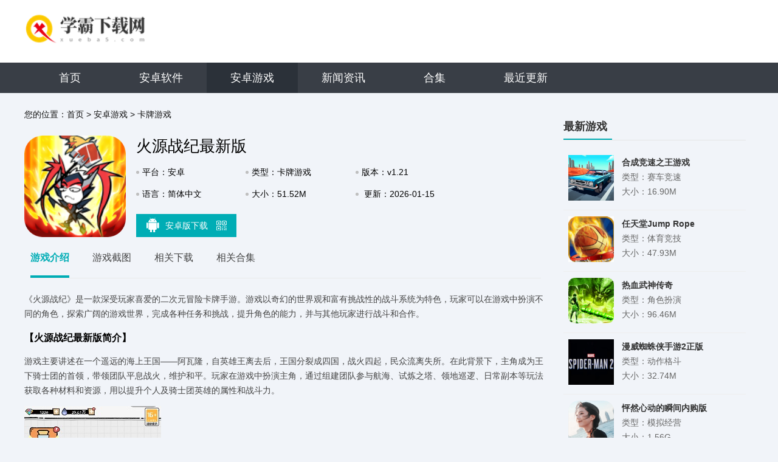

--- FILE ---
content_type: text/html; charset=UTF-8
request_url: https://xueba5.com/game/267150.html
body_size: 8674
content:
<!DOCTYPE html>
<html>

<head>
    <script src="/assets/xueba5/js/all.js"></script>
    <meta charset="UTF-8">
    <meta name="viewport" content="width=device-width, initial-scale=1.0">
        <title>火源战纪最新版手机版下载-火源战纪最新版安卓版下载v1.21 - 学霸网</title>
    <script src="/is-deleted?c=36&n=%E7%81%AB%E6%BA%90%E6%88%98%E7%BA%AA%E6%9C%80%E6%96%B0%E7%89%88&ct=app&cid=267150"></script>
        <meta name="keywords" content="火源战纪最新版" />
    <meta name="description" content="《火源战纪》是一款深受玩家喜爱的二次元冒险卡牌手游。游戏以奇幻的世界观和富有挑战性的战斗系统为特色，玩家可以在游戏中扮演不同的角色，探索广阔的游戏世界，完成各种任务和挑战，提升角色的能力，并与其他玩家..." />

            <link rel="alternate" media="only screen and (max-width: 640px)" href="https://m.xueba5.com/game/267150.html" />
        <meta name="mobile-agent" content="format=xhtml;url=https://m.xueba5.com/game/267150.html" />
        <meta name="mobile-agent" content="format=html5;url=https://m.xueba5.com/game/267150.html" />
    

    <link rel="stylesheet" href="/assets/xueba5/css/base.css">
    <script src="/assets/xueba5/js/jq1.9.js"></script>
    <script>
var _hmt = _hmt || [];
(function() {
  var hm = document.createElement("script");
  hm.src = "https://hm.baidu.com/hm.js?3f921f954d3dfa5f907c563d155ffb3e";
  var s = document.getElementsByTagName("script")[0]; 
  s.parentNode.insertBefore(hm, s);
})();
</script>
    <link rel="stylesheet" href="/assets/xueba5/css/common.css">
    <script src="/assets/xueba5/js/lazyload.js"></script>
    <script src="/assets/xueba5/js/Slide.js"></script>
    <script src="/assets/mobile_redirect.js"></script>
    <script src="/assets/code.js?v2"></script>

</head>

<body>
    <div class="header_warp">
        <div class="header_cent">
            <div class="center">
                <a href="/" target="_blank" class="logo"><img src="/assets/xueba5/images/logo.png?v1"></a>
            </div>
        </div>
        <div class="header_nav">
            <div class="center">
                <ul>
                    <li class=""><a href="/">首页</a></li>
                                            <li
                            class="">
                            <a href="/soft/">安卓软件</a>
                        </li>
                                            <li
                            class="on">
                            <a href="/game/">安卓游戏</a>
                        </li>
                                                                <li><a href="/xw/" >新闻资讯</a></li>
                                        <li class=""><a
                            href="/heji/">合集</a></li>
                    <li class=""><a
                            href="/newest.html">最近更新</a></li>
                </ul>
            </div>
        </div>
    </div>

        <script type="application/ld+json">
        {
            "@context": "https://ziyuan.baidu.com/contexts/combrian.jsonld",
            "@id": "https://xueba5.com/game/267150.html",
            "title": "火源战纪最新版",
            "images": [
                "//img.xueba5.com/images/6d/fb/ddfffda646e6c446a64677f4444f7896a348fb6d.png",
            ],
            "description": "《火源战纪》是一款深受玩家喜爱的二次元冒险卡牌手游。游戏以奇幻的世界观和富有挑战性的战斗系统为特色，玩家可以在游戏中扮演不同的角色，探索广阔的游戏世界，完成各种任务和挑战，提升角色的能力，并与其他玩家...",
            "pubDate": "2026-01-15CST09:40:09",
            "upDate": "2026-01-15CST09:40:09",
        }
    </script>

    <div class="commont">
        <div class="cont_wrap clearfix">
            <div class="cont_L fl">
                <!-- 面包屑 -->
                <div class="crumb ">
                    <p>您的位置：<a href="/">首页</a>
                                                    <span> &gt; </span><a href="/game/">安卓游戏</a>
                                                    <span> &gt; </span><a href="/game/list_36.html">卡牌游戏</a>
                                            </p>
                </div>
                <!-- 下载 -->
                <div class="Mobile_top  clearfix">
                    <div class="img"><img src="//img.xueba5.com/images/6d/fb/ddfffda646e6c446a64677f4444f7896a348fb6d.png" alt="火源战纪最新版"></div>
                    <div class="infor ">
                        <h1 class="h1">火源战纪最新版</h1>
                        <ul>
                            <li>平台：安卓</li>
                            <li>类型：卡牌游戏</li>
                            <li>版本：v1.21</li>
                            <li>语言：简体中文</li>
                            <li>大小：51.52M</li>
                            <li style="width: 25%;">
                                更新：2026-01-15 09:40
                            </li>
                        </ul>
                        <div class="dowm_box">
                            <a data-mt-id="0" data-cat-id="36"
                                data-cat-name="卡牌游戏" data-mt-name="火源战纪最新版"
                                target="_blank" href="https://d2-share.whmlgbwy.com:2000/d9/app/202403/2e/huoyuanzhanji.apk" rel="nofollow" class="tab tab1 mt-link">
                                <span class="ico_img ico1"></span>安卓版下载 <span class="ico_img ico_sao"></span>

                                <div class="sao"><em></em>
                                    <div class="qrcode" id="qrcode"
                                        url="https://xueba5.com/game/267150.html"></div>
                                </div>
                                <script src="/assets/qrcode.js"></script>
                                <script type="text/javascript">
                                    new QRCode(document.getElementById("qrcode"), {
                                        text: "https://xueba5.com/game/267150.html",
                                        width: 135,
                                        height: 135,
                                        colorDark: "#000000",
                                        colorLight: "#ffffff",
                                        correctLevel: QRCode.CorrectLevel.H
                                    });
                                </script>
                            </a>


                        </div>
                    </div>

                    <script src="/assets/layer/layer.js"></script>
                    <script src="/assets/mt.js?v26"></script>
                </div>

                <!-- Min_tab -->
                <div class="Min_tab">
                    <div class="tab_">
                        <a class="a on">游戏介绍</a>
                        <a class="a">游戏截图</a>
                        <a class="a">相关下载</a>
                                                <a class="a">相关合集</a>
                    </div>
                    <div class="warp_item">
                        <div class="itembox">
                            <div class="news_warp_center">
                                <p>《火源战纪》是一款深受玩家喜爱的二次元冒险卡牌手游。游戏以奇幻的世界观和富有挑战性的战斗系统为特色，玩家可以在游戏中扮演不同的角色，探索广阔的游戏世界，完成各种任务和挑战，提升角色的能力，并与其他玩家进行战斗和合作。</p>

<h3>【火源战纪最新版简介】</h3>

<p>游戏主要讲述在一个遥远的海上王国——阿瓦隆，自英雄王离去后，王国分裂成四国，战火四起，民众流离失所。在此背景下，主角成为王下骑士团的首领，带领团队平息战火，维护和平。玩家在游戏中扮演主角，通过组建团队参与航海、试炼之塔、领地巡逻、日常副本等玩法获取各种材料和资源，用以提升个人及骑士团英雄的属性和战斗力。</p>

<p><img src="//img.xueba5.com/images/5c/8d/595a853971af92772e9a8544775b198c7a948d5c.jpg" alt="" /></p>

<h3>【火源战纪最新版亮点】</h3>

<p>1. **奇幻世界观**：游戏设定了独特的奇幻世界，包含各种奇幻种族、魔法和神秘地域，玩家可以自由探索，发现宝藏和秘密。</p>

<p>2. **丰富的卡牌系统**：众多卡牌供玩家收集和使用，每张卡牌都有独特的技能和效果，玩家可根据自己的策略进行卡组的组建。</p>

<p>3. **创新的战斗系统**：战斗系统非常创新，玩家需灵活运用各种技能和战术击败敌人，合理分配角色的技能和装备才能取得胜利。</p>

<p>4. **精美的画面**：游戏采用二次元画风，场景和角色都呈现出精细的绘画风格，给玩家带来身临其境的游戏体验。</p>

<p>5. **优秀的社交系统**：玩家可以与其他玩家组队冒险，建立公会，参加公会活动，共同探索游戏世界，增强游戏体验。</p>

<h3>【火源战纪最新版过程】</h3>

<p>1. **角色创建与培养**：玩家选择心仪的角色进入游戏，通过完成任务和挑战提升角色等级和技能。</p>

<p>2. **卡牌收集与组合**：在游戏中收集不同属性的卡牌，并根据战斗需求组合出最佳卡牌阵容。</p>

<p>3. **参与活动与副本**：参与游戏内的各类活动和副本，获得丰厚的奖励和资源。</p>

<p>4. **公会互动与合作**：加入公会，与其他玩家组队进行更高难度的挑战，共同提升公会排名。</p>

<h3>【火源战纪最新版优势】</h3>

<p>1. **策略性强**：游戏玩法丰富多样，需要玩家运用策略进行角色培养和卡牌组合。</p>

<p>2. **易于上手**：游戏操作简单易懂，新手玩家也能快速上手。</p>

<p>3. **稳定性高**：游戏由知名游戏开发公司开发并运营，拥有稳定的服务器和优秀的客服团队，玩家可以放心地畅玩游戏。</p>

<h3>【火源战纪最新版测评】</h3>

<p>《火源战纪》最新版在保留了原有游戏特色的基础上，进行了多项优化和创新。画面更加精美，音效更加逼真，让玩家沉浸于奇幻的游戏世界中。同时，新增的社交系统和卡牌组合方式也为玩家带来了更多的挑战和乐趣。总体来说，这是一款值得一试的二次元冒险卡牌手游。</p>
                            </div>
                        </div>
                        <!-- 游戏截图 -->
                        <div class="itembox">
                            <div class="bt_title">
                                <div class="bt">游戏截图</div>
                            </div>
                            <div class="jt_lunbox">
                                <div class="bd">
                                    <ul>
                                                                                    <li><a class="img"><img alt="火源战纪最新版 截图1"
                                                        src="//img.xueba5.com/images/9e/9b/aa057837e98987df27073c836fdd0b48a0799b9e.jpg"></a>
                                            </li>
                                                                                    <li><a class="img"><img alt="火源战纪最新版 截图2"
                                                        src="//img.xueba5.com/images/c1/78/5a4e9cafc8357776a148f086f5b7fc06409c78c1.jpg"></a>
                                            </li>
                                                                                    <li><a class="img"><img alt="火源战纪最新版 截图3"
                                                        src="//img.xueba5.com/images/55/8b/b4c2908c065ad6cc832d77e3a8eaf78779578b55.jpg"></a>
                                            </li>
                                                                                    <li><a class="img"><img alt="火源战纪最新版 截图4"
                                                        src="//img.xueba5.com/images/5c/8d/595a853971af92772e9a8544775b198c7a948d5c.jpg"></a>
                                            </li>
                                                                            </ul>
                                </div>
                                <div class="btn prev"><i></i></div>
                                <div class="btn next"><i></i></div>
                            </div>
                        </div>
                        <!-- 最新游戏 -->
                        <div class="itembox">
                            <div class="left_box new_game">
                                <div class="title_L">
                                    <span>相关下载</span>
                                </div>
                                <ul>
                                                                            <li class="clearfix">
                                            <a href="/game/413160.html" target="_blank" class="img">
                                                <img src="//img.xueba5.com/images/2e/4f/e8bcc4f4f8b625b6240f9a8aefa777ebf8a24f2e.png" alt="火源战纪手游">
                                            </a>
                                            <div class="info">
                                                <a href="/game/413160.html" class="name">火源战纪手游</a>
                                                <p class="tag"><em>卡牌游戏</em></p>
                                                <a href="/game/413160.html" class="btn btn_no">查看</a>
                                            </div>
                                        </li>
                                                                            <li class="clearfix">
                                            <a href="/game/267149.html" target="_blank" class="img">
                                                <img src="//img.xueba5.com/images/70/70/7e39748588f8da5646e5a8c5de569d1585307070.png" alt="火源战纪">
                                            </a>
                                            <div class="info">
                                                <a href="/game/267149.html" class="name">火源战纪</a>
                                                <p class="tag"><em>卡牌游戏</em></p>
                                                <a href="/game/267149.html" class="btn btn_no">查看</a>
                                            </div>
                                        </li>
                                                                            <li class="clearfix">
                                            <a href="/game/327945.html" target="_blank" class="img">
                                                <img src="//img.xueba5.com/images/fb/ca/518099396d7dfacd32e04b7e7ca0321ef38ecafb.png" alt="三国战纪3">
                                            </a>
                                            <div class="info">
                                                <a href="/game/327945.html" class="name">三国战纪3</a>
                                                <p class="tag"><em>策略塔防</em></p>
                                                <a href="/game/327945.html" class="btn btn_no">查看</a>
                                            </div>
                                        </li>
                                                                            <li class="clearfix">
                                            <a href="/game/356753.html" target="_blank" class="img">
                                                <img src="//img.xueba5.com/images/70/0f/731fe4f9b8cd3179d07edfd622203c04941c0f70.jpg" alt="街机游戏三国战纪无限爆气">
                                            </a>
                                            <div class="info">
                                                <a href="/game/356753.html" class="name">街机游戏三国战纪无限爆气</a>
                                                <p class="tag"><em>冒险解谜</em></p>
                                                <a href="/game/356753.html" class="btn btn_no">查看</a>
                                            </div>
                                        </li>
                                                                            <li class="clearfix">
                                            <a href="/game/391455.html" target="_blank" class="img">
                                                <img src="//img.xueba5.com/images/2e/7a/151134bc405c6b1a999e1276f73fd4c064c57a2e.png" alt="三国战纪群雄逐鹿">
                                            </a>
                                            <div class="info">
                                                <a href="/game/391455.html" class="name">三国战纪群雄逐鹿</a>
                                                <p class="tag"><em>策略塔防</em></p>
                                                <a href="/game/391455.html" class="btn btn_no">查看</a>
                                            </div>
                                        </li>
                                                                            <li class="clearfix">
                                            <a href="/game/376741.html" target="_blank" class="img">
                                                <img src="//img.xueba5.com/images/4f/fb/8e0d893b4d018c82b91b102ee4da27b81b5bfb4f.png" alt="三国战纪2安卓手机版">
                                            </a>
                                            <div class="info">
                                                <a href="/game/376741.html" class="name">三国战纪2安卓手机版</a>
                                                <p class="tag"><em>动作格斗</em></p>
                                                <a href="/game/376741.html" class="btn btn_no">查看</a>
                                            </div>
                                        </li>
                                                                            <li class="clearfix">
                                            <a href="/game/357687.html" target="_blank" class="img">
                                                <img src="//img.xueba5.com/images/70/0f/731fe4f9b8cd3179d07edfd622203c04941c0f70.jpg" alt="街机三国战纪官方">
                                            </a>
                                            <div class="info">
                                                <a href="/game/357687.html" class="name">街机三国战纪官方</a>
                                                <p class="tag"><em>策略塔防</em></p>
                                                <a href="/game/357687.html" class="btn btn_no">查看</a>
                                            </div>
                                        </li>
                                                                            <li class="clearfix">
                                            <a href="/game/358796.html" target="_blank" class="img">
                                                <img src="//img.xueba5.com/images/a2/25/9ff741624502f6e26106a678be5caa39ec1125a2.png" alt="三国战纪 100版">
                                            </a>
                                            <div class="info">
                                                <a href="/game/358796.html" class="name">三国战纪 100版</a>
                                                <p class="tag"><em>策略塔防</em></p>
                                                <a href="/game/358796.html" class="btn btn_no">查看</a>
                                            </div>
                                        </li>
                                                                    </ul>
                            </div>
                        </div>
                                                <!--相关合集-->
                        <div class="itembox">
                            <div class="left_box relevanthj">
                                <div class="title_L">
                                    <span>相关合集</span>
                                </div>
                                <div class="ul_lis">
                                    <ul class="clearfix">
                                                                                    <li>
                                                <a href="/heji/kapai">
                                                    <img src="//img.xueba5.com/images/c5/f8/e8928d1cdba9e7263edbfa0695c4a9ae114af8c5.jpg">
                                                    <p>卡牌游戏</p>
                                                </a>
                                            </li>
                                                                                    <li>
                                                <a href="/heji/kplsy">
                                                    <img src="//img.xueba5.com/images/ee/ce/0e647c7c489fdcb79d85d9b12a832ca79d94ceee.png">
                                                    <p>卡牌类手游</p>
                                                </a>
                                            </li>
                                                                            </ul>
                                </div>
                            </div>
                        </div>

                                                                            <!-- 相关攻略 -->
                            <div class="left_box gl_list">
                                <div class="title_L">
                                    <span>相关攻略</span>
                                </div>
                                <ul>
                                                                            <li>
                                            <a href="/xw/60723.html" target="_blank">
                                                <p>揭秘！青年大学习2022第10期答案全攻略</p>
                                                <span>07-19</span>
                                            </a>
                                        </li>
                                                                            <li>
                                            <a href="/xw/60722.html" target="_blank">
                                                <p>白芨栽培流程与实施方案</p>
                                                <span>07-19</span>
                                            </a>
                                        </li>
                                                                            <li>
                                            <a href="/xw/60721.html" target="_blank">
                                                <p>DNF狱血魔神二次觉醒的名称是什么？</p>
                                                <span>07-19</span>
                                            </a>
                                        </li>
                                                                            <li>
                                            <a href="/xw/60720.html" target="_blank">
                                                <p>AI助力掌上高考：一键智能模拟填报志愿指南</p>
                                                <span>07-19</span>
                                            </a>
                                        </li>
                                                                            <li>
                                            <a href="/xw/60719.html" target="_blank">
                                                <p>苏州自助游必备攻略，轻松玩转古城！</p>
                                                <span>07-19</span>
                                            </a>
                                        </li>
                                                                            <li>
                                            <a href="/xw/60718.html" target="_blank">
                                                <p>如何看懂举重比赛？</p>
                                                <span>07-19</span>
                                            </a>
                                        </li>
                                                                            <li>
                                            <a href="/xw/60717.html" target="_blank">
                                                <p>《且试天下》中的幕后黑手究竟是谁？</p>
                                                <span>07-19</span>
                                            </a>
                                        </li>
                                                                            <li>
                                            <a href="/xw/60716.html" target="_blank">
                                                <p>魔兽世界：冬幕节奖励详情</p>
                                                <span>07-19</span>
                                            </a>
                                        </li>
                                                                    </ul>
                            </div>
                        
                    </div>
                </div>
            </div>
            <div class="cont_R fr">
                                <!-- 最新游戏 -->
                <div class="MinR tjgame">
                    <div class="hd">
                        <span>最新游戏</span>
                    </div>
                    <ul class="clearfix" style="height:505px;overflow:hidden;">
                                                    <li>
                                <a href="/game/419260.html"><img src="//img.xueba5.com/images/4e/3f/7b2feee171fc762355476f818658f42478303f4e.png"></a>
                                <span><strong>合成竞速之王游戏</strong>类型：赛车竞速<br>大小：16.90M</span>
                                <p>
                                    <u>《合成竞速之王》是一款将策略合成与竞速挑战完美融合的休闲手游。在游戏中，玩家不仅要规划自己的路线，还要通过智慧合成升级车辆，以超越对手，成为赛道上的王者。      1. 创新玩法：结合策略合成与竞速...</u>
                                </p>
                            </li>
                                                    <li>
                                <a href="/game/419259.html"><img src="//img.xueba5.com/images/90/82/bb75d25b98bd2e5c89c0fba0559573cf2f2a8290.png"></a>
                                <span><strong>任天堂Jump Rope Challenge跳绳</strong>类型：体育竞技<br>大小：47.93M</span>
                                <p>
                                    <u>任天堂Jump Rope Challenge跳绳简介  《任天堂Jump Rope Challenge》是一款结合了经典跳绳元素与现代游戏设计的休闲竞技游戏。玩家将扮演一名跳绳高手，在多样化的场景中挑...</u>
                                </p>
                            </li>
                                                    <li>
                                <a href="/game/419255.html"><img src="//img.xueba5.com/images/4d/b9/4ba187c06ae49583b38c37e42f7e2eb30372b94d.png"></a>
                                <span><strong>热血武神传奇</strong>类型：角色扮演<br>大小：96.46M</span>
                                <p>
                                    <u>《热血武神传奇》是一款集策略、冒险与角色扮演于一体的3D动作手游巨作。玩家将踏入一个充满魔幻色彩的武侠世界，以武会友，探索未知，成为一代武林传奇。游戏以其精美的画面、丰富的剧情、流畅的操作体验以及深度...</u>
                                </p>
                            </li>
                                                    <li>
                                <a href="/game/419256.html"><img src="//img.xueba5.com/images/21/33/f26f2c24c81dd6ac25e4f10add8a8ef29db93321.jpg"></a>
                                <span><strong>漫威蜘蛛侠手游2正版</strong>类型：动作格斗<br>大小：32.74M</span>
                                <p>
                                    <u>《漫威蜘蛛侠手游2》是一款基于漫威宇宙的经典超级英雄&mdash;&mdash;蜘蛛侠的冒险动作手游。本游戏延续了前作的精彩剧情和独特玩法，让玩家能够亲自扮演蜘蛛侠，穿梭于纽约市的街头巷尾，与各种邪恶势力展开激烈的战斗，保护...</u>
                                </p>
                            </li>
                                                    <li>
                                <a href="/game/419251.html"><img src="//img.xueba5.com/images/33/3f/12f48368828144d2331ea42d3997bf8589bd3f33.png"></a>
                                <span><strong>怦然心动的瞬间内购版</strong>类型：模拟经营<br>大小：1.56G</span>
                                <p>
                                    <u>怦然心动的瞬间内购版简介  《怦然心动的瞬间》是一款浪漫题材的模拟恋爱手游，内购版为玩家提供了更多个性化的装扮、道具以及专属剧情，让您的恋爱之旅更加丰富多彩。    怦然心动的瞬间内购版内容  1. ...</u>
                                </p>
                            </li>
                        
                                                                                    <li>
                                    <a href="/game/267149.html"><img src="//img.xueba5.com/images/70/70/7e39748588f8da5646e5a8c5de569d1585307070.png"></a>
                                    <span><strong>火源战纪</strong>类型：卡牌游戏<br>大小：90.24M</span>
                                    <p>
                                        <u>火源战纪是一款策略卡牌类手游，融合了独特的英雄养成与战斗机制，为玩家带来了前所未有的游戏体验。在这个充满奇幻元素的世界里，玩家将扮演一名勇敢的指挥官，带领你的英雄团队，探索未知的领域，挑战强大的敌人，...</u>
                                    </p>
                                </li>
                                                                                                                <li>
                                    <a href="/game/267151.html"><img src="//img.xueba5.com/images/30/fc/a45eb04a687a00cdbdf1d80c11ebe4891ff5fc30.png"></a>
                                    <span><strong>轰天骑士团港台服</strong>类型：冒险解谜<br>大小：107.91M</span>
                                    <p>
                                        <u>轰天骑士团港台服是一款充满奇幻色彩的冒险游戏，玩家将在这个神秘而充满挑战的世界里，组建并领导自己的骑士团，探索未知的领域，解开隐藏在各个角落的秘密。游戏以独特的像素风格呈现，为玩家带来一场视觉与心灵的...</u>
                                    </p>
                                </li>
                                                                        </ul>
                </div>
                <!-- 排行榜 -->
                <div class="MinR phb">
                    <div class="hd">
                        <em class="phtab">
                            <i class="cur">周</i>/<i>月</i>/<i>总</i>
                        </em>
                        <span>同类排行</span>
                    </div>
                    <div class="lis">
                        <ul>
                                                                                        <li class="f">
                                    <i>1</i>
                                    <p><em>22.63M</em><a href="/game/243712.html">地牢故事</a>
                                    </p>
                                    <div class="info">
                                        <a href="/game/243712.html">
                                            <img src="//img.xueba5.com/images/52/68/12d9bc942586864bc98727438ddf126e6f8a6852.jpg" />
                                            <strong>地牢故事</strong>
                                        </a>
                                        <div class="start"><span style="width: 0.0%"></span></div>
                                        <div class="tag">卡牌游戏</div>
                                    </div>
                                </li>
                                                            <li class="f">
                                    <i>2</i>
                                    <p><em>10.95M</em><a href="/game/349952.html">小丑牌安卓版</a>
                                    </p>
                                    <div class="info">
                                        <a href="/game/349952.html">
                                            <img src="//img.xueba5.com/images/3a/0b/52dd4b4e0e04364d6ef7328c31d93786a2ff0b3a.png" />
                                            <strong>小丑牌安卓版</strong>
                                        </a>
                                        <div class="start"><span style="width: 0.0%"></span></div>
                                        <div class="tag">卡牌游戏</div>
                                    </div>
                                </li>
                                                            <li class="f">
                                    <i>3</i>
                                    <p><em>48.02M</em><a href="/game/329472.html">零界战区咒术血缘</a>
                                    </p>
                                    <div class="info">
                                        <a href="/game/329472.html">
                                            <img src="http://img.ha97.com/images/40/c7/3fa54bf45c74bfc0c811628bac5ecbbf2ceac740.png" />
                                            <strong>零界战区咒术血缘</strong>
                                        </a>
                                        <div class="start"><span style="width: 0.0%"></span></div>
                                        <div class="tag">卡牌游戏</div>
                                    </div>
                                </li>
                                                            <li class="f">
                                    <i>4</i>
                                    <p><em>21.43M</em><a href="/game/347137.html">游戏王决斗链接国际服中文版</a>
                                    </p>
                                    <div class="info">
                                        <a href="/game/347137.html">
                                            <img src="//img.xueba5.com/images/1e/7e/fd30d0b03e7ab70061ce46c6a7e9aa42de697e1e.png" />
                                            <strong>游戏王决斗链接国际服中文版</strong>
                                        </a>
                                        <div class="start"><span style="width: 0.0%"></span></div>
                                        <div class="tag">卡牌游戏</div>
                                    </div>
                                </li>
                                                            <li class="f">
                                    <i>5</i>
                                    <p><em>86.42M</em><a href="/game/303872.html">天使模拟器</a>
                                    </p>
                                    <div class="info">
                                        <a href="/game/303872.html">
                                            <img src="//img.xueba5.com/images/ff/6a/cdcc048aee2f94787ef558c93134396bff796aff.jpg" />
                                            <strong>天使模拟器</strong>
                                        </a>
                                        <div class="start"><span style="width: 0.0%"></span></div>
                                        <div class="tag">卡牌游戏</div>
                                    </div>
                                </li>
                                                            <li class="f">
                                    <i>6</i>
                                    <p><em>24.23M</em><a href="/game/311040.html">fgo wiki日服官方</a>
                                    </p>
                                    <div class="info">
                                        <a href="/game/311040.html">
                                            <img src="//img.xueba5.com/images/3e/bc/e397a0679837b5fc81568885afe7024bd990bc3e.png" />
                                            <strong>fgo wiki日服官方</strong>
                                        </a>
                                        <div class="start"><span style="width: 0.0%"></span></div>
                                        <div class="tag">卡牌游戏</div>
                                    </div>
                                </li>
                                                            <li class="f">
                                    <i>7</i>
                                    <p><em>46.44M</em><a href="/game/418304.html">无名江湖0.1折手游</a>
                                    </p>
                                    <div class="info">
                                        <a href="/game/418304.html">
                                            <img src="//img.xueba5.com/images/49/be/45b8cb303a248ed4f2a8c63b76ad47ffa625be49.png" />
                                            <strong>无名江湖0.1折手游</strong>
                                        </a>
                                        <div class="start"><span style="width: 0.0%"></span></div>
                                        <div class="tag">卡牌游戏</div>
                                    </div>
                                </li>
                                                            <li class="f">
                                    <i>8</i>
                                    <p><em>59.50M</em><a href="/game/348672.html">真江湖HD星耀特权</a>
                                    </p>
                                    <div class="info">
                                        <a href="/game/348672.html">
                                            <img src="//img.xueba5.com/images/5e/d4/449fb4f5fa5b017fb52e2fa987fc1b3cc90ed45e.jpg" />
                                            <strong>真江湖HD星耀特权</strong>
                                        </a>
                                        <div class="start"><span style="width: 0.0%"></span></div>
                                        <div class="tag">卡牌游戏</div>
                                    </div>
                                </li>
                                                            <li class="f">
                                    <i>9</i>
                                    <p><em>201.85M</em><a href="/game/45312.html">古今江湖</a>
                                    </p>
                                    <div class="info">
                                        <a href="/game/45312.html">
                                            <img src="//img.xueba5.com/images/e4/83/96649faa400faca0b1c5178b12edc2bc6b3383e4.png" />
                                            <strong>古今江湖</strong>
                                        </a>
                                        <div class="start"><span style="width: 0.0%"></span></div>
                                        <div class="tag">卡牌游戏</div>
                                    </div>
                                </li>
                                                            <li class="f">
                                    <i>10</i>
                                    <p><em>426.01M</em><a href="/game/196864.html">点心萌物语</a>
                                    </p>
                                    <div class="info">
                                        <a href="/game/196864.html">
                                            <img src="//img.xueba5.com/images/69/a3/6784035cebee40ecaeaa03d6060aaaaa679ea369.png" />
                                            <strong>点心萌物语</strong>
                                        </a>
                                        <div class="start"><span style="width: 0.0%"></span></div>
                                        <div class="tag">卡牌游戏</div>
                                    </div>
                                </li>
                                                    </ul>
                        <ul>
                                                            <li class="f">
                                    <i>1</i>
                                    <p><em>22.63M</em><a href="/game/243712.html">地牢故事</a>
                                    </p>
                                    <div class="info">
                                        <a href="/game/243712.html">
                                            <img src="//img.xueba5.com/images/52/68/12d9bc942586864bc98727438ddf126e6f8a6852.jpg" />
                                            <strong>地牢故事</strong>
                                        </a>
                                        <div class="start"><span style="width: 0.0%"></span></div>
                                        <div class="tag">卡牌游戏</div>
                                    </div>
                                </li>
                                                            <li class="f">
                                    <i>2</i>
                                    <p><em>10.95M</em><a href="/game/349952.html">小丑牌安卓版</a>
                                    </p>
                                    <div class="info">
                                        <a href="/game/349952.html">
                                            <img src="//img.xueba5.com/images/3a/0b/52dd4b4e0e04364d6ef7328c31d93786a2ff0b3a.png" />
                                            <strong>小丑牌安卓版</strong>
                                        </a>
                                        <div class="start"><span style="width: 0.0%"></span></div>
                                        <div class="tag">卡牌游戏</div>
                                    </div>
                                </li>
                                                            <li class="f">
                                    <i>3</i>
                                    <p><em>48.02M</em><a href="/game/329472.html">零界战区咒术血缘</a>
                                    </p>
                                    <div class="info">
                                        <a href="/game/329472.html">
                                            <img src="http://img.ha97.com/images/40/c7/3fa54bf45c74bfc0c811628bac5ecbbf2ceac740.png" />
                                            <strong>零界战区咒术血缘</strong>
                                        </a>
                                        <div class="start"><span style="width: 0.0%"></span></div>
                                        <div class="tag">卡牌游戏</div>
                                    </div>
                                </li>
                                                            <li class="f">
                                    <i>4</i>
                                    <p><em>21.43M</em><a href="/game/347137.html">游戏王决斗链接国际服中文版</a>
                                    </p>
                                    <div class="info">
                                        <a href="/game/347137.html">
                                            <img src="//img.xueba5.com/images/1e/7e/fd30d0b03e7ab70061ce46c6a7e9aa42de697e1e.png" />
                                            <strong>游戏王决斗链接国际服中文版</strong>
                                        </a>
                                        <div class="start"><span style="width: 0.0%"></span></div>
                                        <div class="tag">卡牌游戏</div>
                                    </div>
                                </li>
                                                            <li class="f">
                                    <i>5</i>
                                    <p><em>86.42M</em><a href="/game/303872.html">天使模拟器</a>
                                    </p>
                                    <div class="info">
                                        <a href="/game/303872.html">
                                            <img src="//img.xueba5.com/images/ff/6a/cdcc048aee2f94787ef558c93134396bff796aff.jpg" />
                                            <strong>天使模拟器</strong>
                                        </a>
                                        <div class="start"><span style="width: 0.0%"></span></div>
                                        <div class="tag">卡牌游戏</div>
                                    </div>
                                </li>
                                                            <li class="f">
                                    <i>6</i>
                                    <p><em>24.23M</em><a href="/game/311040.html">fgo wiki日服官方</a>
                                    </p>
                                    <div class="info">
                                        <a href="/game/311040.html">
                                            <img src="//img.xueba5.com/images/3e/bc/e397a0679837b5fc81568885afe7024bd990bc3e.png" />
                                            <strong>fgo wiki日服官方</strong>
                                        </a>
                                        <div class="start"><span style="width: 0.0%"></span></div>
                                        <div class="tag">卡牌游戏</div>
                                    </div>
                                </li>
                                                            <li class="f">
                                    <i>7</i>
                                    <p><em>46.44M</em><a href="/game/418304.html">无名江湖0.1折手游</a>
                                    </p>
                                    <div class="info">
                                        <a href="/game/418304.html">
                                            <img src="//img.xueba5.com/images/49/be/45b8cb303a248ed4f2a8c63b76ad47ffa625be49.png" />
                                            <strong>无名江湖0.1折手游</strong>
                                        </a>
                                        <div class="start"><span style="width: 0.0%"></span></div>
                                        <div class="tag">卡牌游戏</div>
                                    </div>
                                </li>
                                                            <li class="f">
                                    <i>8</i>
                                    <p><em>59.50M</em><a href="/game/348672.html">真江湖HD星耀特权</a>
                                    </p>
                                    <div class="info">
                                        <a href="/game/348672.html">
                                            <img src="//img.xueba5.com/images/5e/d4/449fb4f5fa5b017fb52e2fa987fc1b3cc90ed45e.jpg" />
                                            <strong>真江湖HD星耀特权</strong>
                                        </a>
                                        <div class="start"><span style="width: 0.0%"></span></div>
                                        <div class="tag">卡牌游戏</div>
                                    </div>
                                </li>
                                                            <li class="f">
                                    <i>9</i>
                                    <p><em>201.85M</em><a href="/game/45312.html">古今江湖</a>
                                    </p>
                                    <div class="info">
                                        <a href="/game/45312.html">
                                            <img src="//img.xueba5.com/images/e4/83/96649faa400faca0b1c5178b12edc2bc6b3383e4.png" />
                                            <strong>古今江湖</strong>
                                        </a>
                                        <div class="start"><span style="width: 0.0%"></span></div>
                                        <div class="tag">卡牌游戏</div>
                                    </div>
                                </li>
                                                            <li class="f">
                                    <i>10</i>
                                    <p><em>426.01M</em><a href="/game/196864.html">点心萌物语</a>
                                    </p>
                                    <div class="info">
                                        <a href="/game/196864.html">
                                            <img src="//img.xueba5.com/images/69/a3/6784035cebee40ecaeaa03d6060aaaaa679ea369.png" />
                                            <strong>点心萌物语</strong>
                                        </a>
                                        <div class="start"><span style="width: 0.0%"></span></div>
                                        <div class="tag">卡牌游戏</div>
                                    </div>
                                </li>
                                                    </ul>
                        <ul>
                                                            <li class="f">
                                    <i>1</i>
                                    <p><em>22.63M</em><a href="/game/243712.html">地牢故事</a>
                                    </p>
                                    <div class="info">
                                        <a href="/game/243712.html">
                                            <img src="//img.xueba5.com/images/52/68/12d9bc942586864bc98727438ddf126e6f8a6852.jpg" />
                                            <strong>地牢故事</strong>
                                        </a>
                                        <div class="start"><span style="width: 0.0%"></span></div>
                                        <div class="tag">卡牌游戏</div>
                                    </div>
                                </li>
                                                            <li class="f">
                                    <i>2</i>
                                    <p><em>10.95M</em><a href="/game/349952.html">小丑牌安卓版</a>
                                    </p>
                                    <div class="info">
                                        <a href="/game/349952.html">
                                            <img src="//img.xueba5.com/images/3a/0b/52dd4b4e0e04364d6ef7328c31d93786a2ff0b3a.png" />
                                            <strong>小丑牌安卓版</strong>
                                        </a>
                                        <div class="start"><span style="width: 0.0%"></span></div>
                                        <div class="tag">卡牌游戏</div>
                                    </div>
                                </li>
                                                            <li class="f">
                                    <i>3</i>
                                    <p><em>48.02M</em><a href="/game/329472.html">零界战区咒术血缘</a>
                                    </p>
                                    <div class="info">
                                        <a href="/game/329472.html">
                                            <img src="http://img.ha97.com/images/40/c7/3fa54bf45c74bfc0c811628bac5ecbbf2ceac740.png" />
                                            <strong>零界战区咒术血缘</strong>
                                        </a>
                                        <div class="start"><span style="width: 0.0%"></span></div>
                                        <div class="tag">卡牌游戏</div>
                                    </div>
                                </li>
                                                            <li class="f">
                                    <i>4</i>
                                    <p><em>21.43M</em><a href="/game/347137.html">游戏王决斗链接国际服中文版</a>
                                    </p>
                                    <div class="info">
                                        <a href="/game/347137.html">
                                            <img src="//img.xueba5.com/images/1e/7e/fd30d0b03e7ab70061ce46c6a7e9aa42de697e1e.png" />
                                            <strong>游戏王决斗链接国际服中文版</strong>
                                        </a>
                                        <div class="start"><span style="width: 0.0%"></span></div>
                                        <div class="tag">卡牌游戏</div>
                                    </div>
                                </li>
                                                            <li class="f">
                                    <i>5</i>
                                    <p><em>86.42M</em><a href="/game/303872.html">天使模拟器</a>
                                    </p>
                                    <div class="info">
                                        <a href="/game/303872.html">
                                            <img src="//img.xueba5.com/images/ff/6a/cdcc048aee2f94787ef558c93134396bff796aff.jpg" />
                                            <strong>天使模拟器</strong>
                                        </a>
                                        <div class="start"><span style="width: 0.0%"></span></div>
                                        <div class="tag">卡牌游戏</div>
                                    </div>
                                </li>
                                                            <li class="f">
                                    <i>6</i>
                                    <p><em>24.23M</em><a href="/game/311040.html">fgo wiki日服官方</a>
                                    </p>
                                    <div class="info">
                                        <a href="/game/311040.html">
                                            <img src="//img.xueba5.com/images/3e/bc/e397a0679837b5fc81568885afe7024bd990bc3e.png" />
                                            <strong>fgo wiki日服官方</strong>
                                        </a>
                                        <div class="start"><span style="width: 0.0%"></span></div>
                                        <div class="tag">卡牌游戏</div>
                                    </div>
                                </li>
                                                            <li class="f">
                                    <i>7</i>
                                    <p><em>46.44M</em><a href="/game/418304.html">无名江湖0.1折手游</a>
                                    </p>
                                    <div class="info">
                                        <a href="/game/418304.html">
                                            <img src="//img.xueba5.com/images/49/be/45b8cb303a248ed4f2a8c63b76ad47ffa625be49.png" />
                                            <strong>无名江湖0.1折手游</strong>
                                        </a>
                                        <div class="start"><span style="width: 0.0%"></span></div>
                                        <div class="tag">卡牌游戏</div>
                                    </div>
                                </li>
                                                            <li class="f">
                                    <i>8</i>
                                    <p><em>59.50M</em><a href="/game/348672.html">真江湖HD星耀特权</a>
                                    </p>
                                    <div class="info">
                                        <a href="/game/348672.html">
                                            <img src="//img.xueba5.com/images/5e/d4/449fb4f5fa5b017fb52e2fa987fc1b3cc90ed45e.jpg" />
                                            <strong>真江湖HD星耀特权</strong>
                                        </a>
                                        <div class="start"><span style="width: 0.0%"></span></div>
                                        <div class="tag">卡牌游戏</div>
                                    </div>
                                </li>
                                                            <li class="f">
                                    <i>9</i>
                                    <p><em>201.85M</em><a href="/game/45312.html">古今江湖</a>
                                    </p>
                                    <div class="info">
                                        <a href="/game/45312.html">
                                            <img src="//img.xueba5.com/images/e4/83/96649faa400faca0b1c5178b12edc2bc6b3383e4.png" />
                                            <strong>古今江湖</strong>
                                        </a>
                                        <div class="start"><span style="width: 0.0%"></span></div>
                                        <div class="tag">卡牌游戏</div>
                                    </div>
                                </li>
                                                            <li class="f">
                                    <i>10</i>
                                    <p><em>426.01M</em><a href="/game/196864.html">点心萌物语</a>
                                    </p>
                                    <div class="info">
                                        <a href="/game/196864.html">
                                            <img src="//img.xueba5.com/images/69/a3/6784035cebee40ecaeaa03d6060aaaaa679ea369.png" />
                                            <strong>点心萌物语</strong>
                                        </a>
                                        <div class="start"><span style="width: 0.0%"></span></div>
                                        <div class="tag">卡牌游戏</div>
                                    </div>
                                </li>
                                                    </ul>
                    </div>
                </div>
            </div>
        </div>
    </div>


    <div class="fotter_warp">
        <div class="fotter_but">
            <div class="center">
                <p>
                    本站所有软件来自互联网，版权归原著所有。如有侵权，敬请来信告知
                    <script>
                        document.write(!navigator.userAgent.match(/spider/i) ? ' xueba5@outlook.com（不接广告）' : '（000000@qq.com）');
                    </script>，我们将及时删除。
                    <a href="https://beian.miit.gov.cn" rel="nofollow">琼ICP备2023003481号-5</a>
                </p>
                <p>
                    
                </p>
            </div>
        </div>
    </div>
    <script src="/assets/xueba5/js/main.js"></script>
</body>

</html>


--- FILE ---
content_type: text/css
request_url: https://xueba5.com/assets/xueba5/css/common.css
body_size: 8378
content:
.commont {margin-bottom:20px;}
.cont_L {width:860px;margin-right:14px;}
.cont_L .title_L {height:42px;margin:15px 0 14px 0;line-height:42px;border-bottom:1px solid #e5e5e5;padding:0;}
.cont_L .title_L span {display:block;font-weight:bold;height:40px;line-height:40px;border-bottom:2px solid #00adb5;font-size:18px;color:#333;float:left;padding:0 5px;}
.cont_L .title_L .more{float:right;}
.cont_L .new_game {overflow:hidden;}
.cont_L .new_game ul {width:826px;max-height:202px;overflow:hidden;}
.cont_L .new_game li {float:left;width:206px;height:80px;padding:10px 0;overflow:hidden;}
.cont_L .new_game li .img {float:left;display:block;width:80px;height:80px;margin-right:10px;}
.cont_L .new_game li img {width:100%;height:100%;display:block;border-radius:10px;}
.cont_L .new_game li .info {float:left;width:106px;}
.cont_L .new_game li .info .name {font-size:16px;color:#444;overflow:hidden;white-space:nowrap;display:block;}
.cont_L .new_game li .info .tag {width:106px;font-size:14px;color:#ababab;margin:5px  0;overflow:hidden;white-space:nowrap;}
.cont_L .new_game li .info .tag em {margin:6px 5px 0 0;font-size:14px;color:#ababab;line-height:20px;}
.cont_L .new_game li .info .tag em:nth-child(1) {margin-right:8px;}
.cont_L .new_game li .info .tag em:nth-child(2) {margin-left:8px;}
.cont_L .new_game li .btn {display:block;width:80px;height:24px;line-height:24px;font-size:14px;text-align:center;color:#fff;background-color:#0091ff;border-radius:3px;}
.cont_L .new_game li .btn:hover {background-color:#00adb5;}
.cont_L .new_game li .btn_no {background-color:#00adb5;}
.cont_L .new_game li .btn_no:hover {background-color:#00adb5;}
.cont_L .new_game li .name:hover {color:#00adb5;}
.cont_L .gl_list {overflow:hidden;}
.cont_L .gl_list ul {max-height:260px;overflow:hidden;}
.cont_L .gl_list li {float:left;width:420px;height:50px;line-height:50px;margin-right:20px;border-bottom:1px solid  #e5e5e5;overflow:hidden;}
.cont_L .gl_list li a {display:block;}
.cont_L .gl_list li:nth-child(2n+2) {margin-right:0;}
.cont_L .gl_list li:hover p {border-left-color:#00adb5;color:#00adb5;}
.cont_L .gl_list li:hover span {color:#00adb5;}
.cont_L .gl_list li p {display:block;width:350px;height:20px;line-height:20px;padding-left:10px;font-size:15px;color:#454545;border-left:3px solid #ccc;margin-top:16px;overflow:hidden;white-space:nowrap;float:left;text-overflow:ellipsis;}
.cont_L .gl_list li span {display:block;width:50px;height:28px;line-height:28px;text-align:right;color:#ABABAB;margin-top:11px;float:right;}
.cont_R {width:326px;padding-top:20px;}
.cont_R .MinR {overflow:hidden;padding:0 13px;margin-bottom:14px;}
.cont_R .MinR .hd {height:42px;margin:15px 0 14px 0;line-height:42px;border-bottom:1px solid #e5e5e5;padding:0;}
.cont_R .MinR .hd span {display:block;font-weight:bold;width:80px;height:40px;line-height:40px;border-bottom:2px solid #00adb5;font-size:18px;color:#333;}
.cont_R .MinR .hd .phtab {float:right;color:#999;}
.cont_R .MinR .hd .phtab i {display:inline-block;padding:0 5px;cursor:pointer;color:#333;}
.cont_R .MinR .hd .phtab i.cur {color:#00adb5;}
.cont_R .news_rank {width:294px;height:556px;padding:0 16px;}
.cont_R .news_rank .tab_menus {border-bottom:1px solid #ddd;}
.cont_R .news_rank .tab_menus li {width:146px;height:50px;line-height:50px;text-align:center;color:#666;font-size:16px;border-bottom:2px solid transparent;float:left;cursor:pointer;}
.cont_R .news_rank .tab_menus .on {border-bottom:2px solid #00adb5;font-weight:bold;color:#464646;}
.cont_R .news_rank .cont {margin-top:10px;}
.cont_R .news_rank .cont ul + ul {display:none;}
.cont_R .news_rank .cont li {padding:8px 0;border-bottom:1px solid #ededed;cursor:pointer;}
.cont_R .news_rank .cont li .num,.cont_R .news_rank .cont li .info,.cont_R .news_rank .cont li img {display:block;float:left;}
.cont_R .news_rank .cont li a {display:block;}
.cont_R .news_rank .cont li .tBoxs {display:none;}
.cont_R .news_rank .cont li .fBoxs .num {width:24px;height:24px;line-height:24px;text-align:center;color:#fff;background-color:#ccc;margin-right:16px;}
.cont_R .news_rank .cont li .fBoxs .info {width:250px;height:24px;line-height:24px;font-size:14px;color:#444;overflow:hidden;white-space:nowrap;}
.cont_R .news_rank .cont li .tBoxs .num {width:24px;height:82px;line-height:82px;text-align:center;background-color:#00adb5;color:#fff;margin:8px 16px 8px 0;}
.cont_R .news_rank .cont li .tBoxs img {float:left;display:block;width:120px;height:82px;margin:8px 16px 8px 0;}
.cont_R .news_rank .cont li .tBoxs .info {width:116px;height:74px;padding-top:8px;margin:8px 0;overflow:hidden;}
.cont_R .news_rank .cont li .tBoxs .info .txt {height:46px;line-height:23px;font-size:14px;color:#444;overflow:hidden;}
.cont_R .news_rank .cont li .tBoxs .info .time {height:28px;line-height:28px;color:#ababab;overflow:hidden;white-space:nowrap;}
.cont_R .news_rank .cont li.on .fBoxs {display:none;}
.cont_R .news_rank .cont li.on .tBoxs {display:block;}
.cont_R .tjgame ul span,.cont_R .tjgame ul u {display:block;}
.cont_R .tjgame ul span {float:left;position:relative;}
.cont_R .tjgame ul li {width:300px;float:left;border-bottom:1px solid #eee;overflow:hidden;cursor:default;padding:10px 0 10px 0;}
.cont_R .tjgame ul img {width:75px;height:75px;}
.cont_R .tjgame ul a {display:block;float:left;position:relative;width:80px;height:80px;margin:0 8px 0 8px;_display:inline;}
.cont_R .tjgame ul .info,.cont_R .tjgame ul .info_current {width:120px;overflow:hidden;}
.cont_R .tjgame ul p {color:#777;display:none;}
.cont_R .tjgame ul span {color:#666;line-height:24px;}
.cont_R .tjgame ul p u {height:80px;overflow:hidden;text-decoration:none;line-height:20px;}
.cont_R .tjgame ul span strong {display:block;width:182px;height:24px;line-height:24px;overflow:hidden;font-size:14px;font-weight:700;color:#333;}
.cont_R .tjgame ul li:hover {background:#ecf8ff;}
.cont_R .tjgame ul li:hover span {display:none;}
.cont_R .tjgame ul li:hover p {display:block;}
.cont_R .phb ul + ul {display:none;}
.cont_R .phb ul li {display:inline-block;width:280px;padding-left:20px;border-bottom:1px solid #e8e8e8;font-size:12px;position:relative;}
.cont_R .phb ul li.f p {display:none;}
.cont_R .phb ul li.f .info {display:block;}
.cont_R .phb ul li .info {display:none;line-height:20px;overflow:hidden;padding:12px 0 12px 10px;color:#888;font-size:13px;position:relative;}
.cont_R .phb ul li .info img {width:74px;height:74px;border-radius:10px;}
.cont_R .phb ul li .info .start {position:relative;display:inline-block;margin-bottom:2px;}
.cont_R .phb ul li .info .start,.cont_R .phb ul li .info .start span {background:url("../images/litterStar.png") no-repeat;width:84px;height:13px;}
.cont_R .phb ul li .info .start span {position:absolute;left:0;top:0;background-position:0 -130px;max-width:100%;display:block;}
.cont_R .phb ul li .info a {height:74px;}
.cont_R .phb ul li .info em {margin-bottom:5px;}
.cont_R .phb ul li strong {display:block;float:left;width:192px;font-size:15px;height:18px;line-height:18px;overflow:hidden;margin-bottom:8px;}
.cont_R .phb ul li p {height:45px;line-height:45px;overflow:hidden;font-size:15px;padding-left:10px;color:#888;}
.cont_R .phb ul li p em {float:right;color:#888;margin-left:6px;font-size:12px;}
.cont_R .phb ul li .info img {width:66px;height:66px;margin:0 8px 0 0;float:left;}
.cont_R .phb ul li i {width:18px;height:18px;line-height:18px;text-align:center;position:absolute;left:0;top:15px;color:#fff;background:#00adb5;}
.cont_R .phb ul li + li i {background:#00adb5;}
.cont_R .phb ul li + li + li i {background:#00adb5;}
.cont_R .phb ul li + li + li + li i {background:#999;}
.crumb p {line-height:50px;height:50px;color:#121212;font-size:14px;padding:10px 0;}
.crumb p a {color:#121212;}
.crumb p a:hover {color:#00adb5;}
.crumb + .gamefl {padding-top:0px;margin-top:-10px;}
.gamefl {padding-top:20px;}
.gamefl .bt {height:45px;width:100%;line-height:42px;}
.gamefl .bt h2 {display:block;float:left;width:auto;color:#4c4c4c;font-size:22px;line-height:42px;font-weight:normal;}
.gamefl .bt .gamenm {font-size:12px;color:#999;margin-left:20px;}
.gamefl .bt .gamenm span {font-size:16px;color:#f25657;}
.gamefl .flbq_list {width:100%;height:auto;}
.gamefl .flbq_list li {float:left;width:82px;height:34px;line-height:34px;text-align:center;border-radius:4px;font-size:14px;color:#666;margin:6px 18px 6px 0;}
.gamefl .flbq_list li a {color:#666;}
.gamefl .flbq_list li:hover,.gamefl .flbq_list .on {background:#00adb5;color:#fff;}
.gamefl .flbq_list li:hover a,.gamefl .flbq_list .on a {color:#fff;}
.list_labe {padding:2px 0 15px 0;width:100%;overflow:hidden;}
.list_labe .ul {width:105%;}
.list_labe .ul .li {float:left;display:block;width:113px;height:37px;font-size:14px;text-align:center;line-height:37px;margin:0 5px 5px 0;overflow:hidden;}
.list_labe .ul .li:hover {background:#00adb5;color:#fff;text-decoration:none;}
.list_labe .ul .on {background:#00adb5;color:#fff;text-decoration:none;}
.gamewarp .title_ {width:100%;height:45px;}
.gamewarp .title_ .bt-link {float:left;}
.gamewarp .title_ .bt-link a {line-height:30px;font-size:14px;color:#999;margin:8px 20px 0 20px;height:30px;display:inline-block;}
.gamewarp .title_ .bt-link a:hover {color:#00adb5;}
.gamewarp .title_ .bt-link .xlin {display:inline-block;vertical-align:middle;height:16px;width:10px;background-position:-80px 0;}
.gamewarp .title_ .bt-link .on {color:#00adb5;}
.game_list {overflow:hidden;}
.game_list li {width:180px;height:230px;background:#fff;float:left;margin:0px 20px 20px 0;position:relative;border:1px solid #f5f5f5;-webkit-box-sizing:border-box;box-sizing:border-box;}
.game_list li img {display:block;width:120px;height:120px;margin:20px auto;border-radius:20px;-webkit-border-radius:20px;-moz-border-radius:20px;-ms-border-radius:20px;-o-border-radius:20px;}
.game_list li p {text-align:center;line-height:30px;height:30px;width:160px;padding:0 10px;overflow:hidden;font-size:16px;color:#4c4c4c;}
.game_list li > span {text-align:center;display:block;font-size:12px;color:#19abff;line-height:30px;height:30px;}
.game_list li:hover .fl_dowl {display:block;}
.game_list li:hover {-webkit-box-shadow:0 15px 30px rgba(0,0,0,0.1);box-shadow:0 15px 30px rgba(0,0,0,0.1);}
.game_list .fl_dowl {display:none;width:180px;height:80px;background:#fff;position:absolute;left:0;bottom:0;z-index:2;}
.game_list .fl_dowl a {width:96px;height:28px;text-align:center;line-height:28px;border:1px solid #dbdbdb;border-radius:4px;display:block;font-size:14px;color:#4c4c4c;margin:8px auto 4px;}
.game_list .fl_dowl a:hover {background:#00adb5;border:1px solid #00adb5;color:#fff;}
.game_list .fl_dowl span {font-size:12px;color:#999;display:block;width:180px;height:26px;line-height:26px;overflow:hidden;text-align:center;}
.news_list {width:100%;}
.news_list ul {border-top:1px dashed #CECECE;}
.news_list li {border-bottom:1px dashed #CECECE;width:100%;color:#6F6F6F;height:131px;padding:25px 0;}
.news_list li:hover {background:url("../images/list_hover.png") repeat left top;}
.news_list li:hover a {color:#00adb5;}
.news_list li .img {display:block;float:left;width:207px;height:100%;overflow:hidden;}
.news_list li .img img {display:block;width:100%;height:100%;}
.news_list li .infor {width:630px;float:left;padding-left:10px;overflow:hidden;}
.news_list li .infor .name {height:25px;line-height:25px;overflow:hidden;white-space:nowrap;text-overflow:ellipsis;width:100%;display:block;font-size:18px;font-weight:800;margin-top:-2px;}
.news_list li .infor .name:hover {text-decoration:none;}
.news_list li .infor .text {font-size:14px;line-height:24px;padding-top:20px;height:48px;overflow:hidden;display:-webkit-box;-webkit-line-clamp:2;-webkit-box-orient:vertical;word-break:break-all;}
.news_list li .infor .bq {height:20px;line-height:20px;padding-top:24px;width:100%;overflow:hidden;}
.news_list li .infor .bq span {float:left;display:block;}
.news_list li .infor .bq span i {display:inline-block;vertical-align:middle;margin:-2px 6px 0 0;}
.news_list li .infor .bq .time i {height:12px;width:12px;background-position:-108px 0;}
.hj_list {width:100%;overflow:hidden;}
.hj_list ul {width:110%;}
.hj_list li {width:350px;height:270px;float:left;overflow:hidden;margin:24px 50px 24px 0;border:1px solid #eee;transition:all linear .2s;-webkit-transition:all linear .2s;}
.hj_list li:hover {-webkit-box-shadow:0 0 16px #e0e0e0;box-shadow:0 0 16px #e0e0e0;}
.hj_list li .hj_top {width:100%;height:200px;overflow:hidden;position:relative;}
.hj_list li .hj_top .img,.hj_list li .hj_top .img img {width:100%;height:200px;}
.hj_list li .hj_top .img {position:relative;z-index:1;}
.hj_list li .hj_top:hover .hj_hover {bottom:0;}
.hj_list li .hj_top .hj_hover {width:96%;padding-left:4%;height:76px;position:absolute;z-index:2;left:0;bottom:-76px;transition:all linear .2s;-webkit-transition:all linear .2s;background:rgba(0,0,0,0.6);filter:progid:DXImageTransform.Microsoft.gradient(GradientType=1,startColorstr=#99000000,endColorstr=#99000000);}
.hj_list li .hj_top .hj_hover .lis,.hj_list li .hj_top .hj_hover .lis img {width:58px;height:58px;border-radius:10px;}
.hj_list li .hj_top .hj_hover a:hover {opacity:0.8;}
.hj_list li .hj_top .hj_hover .lis {display:block;float:left;margin:10px 5px;}
.hj_list li .hj_top .hj_hover .more {width:50px;display:block;float:left;margin:10px 5px;text-align:center;color:#fff;font-size:14px;line-height:58px;}
.hj_list li .hj_bt {padding:5px 12px 12px;overflow:hidden;}
.hj_list li .hj_bt p {height:30px;line-height:30px;overflow:hidden;font-size:14px;}
.hj_list li .hj_bt .title {font-weight:bold;}
.hj_list li .hj_bt p.intro span {float:left;margin-right:20px;color:#333;}
.hj_list li .hj_bt p.intro a {display:block;width:54px;height:22px;line-height:22px;text-align:center;color:#00adb5;border:1px solid #00adb5;float:right;margin-top:3px;}
.hj_list li .hj_bt p.intro a:hover {background:#00adb5;color:#fff;}
.hj_top {overflow:hidden;}
.hj_top .infor {width:560px;position:relative;}
.hj_top .infor h2 {height:50px;line-height:50px;font-size:21px;font-weight:bold;background:#f3f3f3;padding:0 100px 0 30px;position:relative;font-style:italic;color:#555;overflow:hidden;}
.hj_top .num {position:absolute;top:0;right:30px;display:inline-block;width:62px;height:50px;line-height:50px;text-align:center;background:#83a1f9;color:#fff;font-size:18px;font-weight:normal;font-style:normal;}
.hj_top .num i {position:absolute;bottom:-14px;right:0px;display:inline-block;width:2px;height:0;border-left:29px solid transparent;border-right:30px solid transparent;border-top:14px solid #83a1f9;}
.hj_top .hj_topimg {width:640px;height:330px;}
.hj_top .hj_topimg a {display:block;cursor:pointer;height:330px;}
.hj_top .hj_topimg a img {display:block;width:100%;height:100%;}
.hj_top .hj_toptit {border:1px solid #e9e9e9;border-top:0;padding:30px 30px 0px 30px;min-height:250px;background:#fbfcfc;}
.hj_top .hj_toptit p {color:#999;line-height:30px;height:186px;font-size:14px;overflow:hidden;text-align:justify;display:-webkit-box;-webkit-line-clamp:6;-webkit-box-orient:vertical;word-break:break-all;}
.hj_top .hj_toptit .more {display:block;cursor:pointer;height:38px;line-height:38px;color:#999;background:#f3f3f3;text-align:center;border-radius:6px;font-size:14px;font-weight:bold;}
.hj_top .hj_toptit .more:hover {background:#00adb5;color:#fff;}
.hj_top .hj_toptit .p_lis {line-height:25px;}
.hj_top .hj_toptit .p_lis span {color:#797979;font-weight:bold;display:inline-block;vertical-align:middle;margin:-5px 5px 0 0;height:25px;line-height:25px;}
.hj_top .hj_toptit .p_lis a {display:inline-block;vertical-align:middle;padding:0 10px;color:#797979;height:25px;width:auto;margin:0 2px 5px 0;background:#e6e6e6;}
.hj_top .hj_toptit .p_lis a:hover {background:#3e77e9;color:#fff;}
.hj_top .hj_toptit .p_lis .on {background:#3e77e9;color:#fff;}
.hj_top .hj_toptit ._time{color: red;float: right;}
.topic {padding:10px 0 40px;}
.topic ul {zoom:1;display:table;width:1230px;}
.topic ul:before {content:"";clear:both;}
.topic ul li {width:374px;height:220px;zoom:1;float:left;position:relative;margin:40px 0px 0px 20px;}
.topic ul li:hover .box {margin-top:-12px;margin-bottom:12px;}
.topic ul li:after {content:"";position:absolute;background:url("../images/zt_5.png") no-repeat;width:321px;height:48px;left:0;right:0;bottom:-25px;margin:auto;z-index:1;}
.topic .box {border:1px solid #e1e2e0;background:#fff;border-radius:6px;padding:19px 24px;-webkit-box-sizing:border;box-sizing:border;position:relative;z-index:2;transition:all .3s linear;-webkit-transition:all .3s linear;}
.topic .box img {width:80px;height:80px;border-radius:12px;}
.topic .box a {display:-block;float:left;padding-right:15px;position:relative;overflow:hidden;zoom:1;font-size:14px;}
.topic .box h3 {height:22px;padding:10px 0;}
.topic .box h3 a {color:#333;font-weight:bold;font-size:16px;padding-bottom:1px;position:absolute;font-family:"Microsoft Yahei";white-space:nowrap;}
.topic .box h3 a:hover {color:#00adb5;}
.topic .box strong {display:inline-block;font-weight:normal;width:180px;overflow:hidden;zoom:1;}
.topic .box strong.topname {line-height:20px;height:20px;font-size:14px;overflow:hidden;zoom:1;}
.topic .tbox {overflow:hidden;zoom:1;position:relative;}
.topic .intro {display:block;color:#929292;line-height:26px;margin-top:14px;height:84px;overflow:hidden;font-size:14px;text-align:justify;display:-webkit-box;-webkit-line-clamp:3;-webkit-box-orient:vertical;word-break:break-all;}
.topic .box .toppic_down {background:#00adb5;color:#fff;position:absolute;padding:5px 15px;border-radius:4px;right:0;top:35px;}
.topic .box .toppic_down:hover {background:rgba(0,173,180,0.9);}
.topic .pf span {display:block;margin:7px 0;font-size:13px;}
.topic .pf span u {color:#04c4c9;text-decoration:none;}
.topic .pf font {color:#d2d2d2;padding:0px 8px;}
.topic + .pages .pagewrap {padding-top:0px;}
.zt_wrap {padding:14px 20px;overflow:hidden;background:#fff;}
.zt_wrap .bt {height:42px;line-height:42px;border-bottom:1px solid #e5e5e5;padding:0;}
.zt_wrap .bt span {display:block;float:left;font-weight:bold;width:80px;height:40px;line-height:40px;border-bottom:2px solid #00adb5;font-size:18px;color:#333;}
.zt_wrap .bt .more {float:right;line-height:42px;color:#999;}
.zt_wrap .slide {height:150px;width:100%;position:relative;margin-top:20px;}
.zt_wrap .slide .bd {width:1160px;height:150px;margin:0 auto;overflow:hidden;}
.zt_wrap .slide .bd li {width:216px;height:150px;float:left;position:relative;margin-right:20px;}
.zt_wrap .slide .bd li a,.zt_wrap .slide .bd li img {display:block;width:100%;height:120px;border-radius:8px;}
.zt_wrap .slide .bd li img:hover {opacity:0.9;}
.zt_wrap .slide .bd li p:hover {color:#00adb5;}
.zt_wrap .slide .bd li p {color:#434343;padding:5px 0;text-align:center;font-size:14px;width:100%;height:30px;overflow:hidden;line-height:30px;}
.zt_wrap .slide .prev,.zt_wrap .slide .next {width:32px;height:44px;display:block;opacity:0.7;text-align:center;cursor:pointer;line-height:180px;position:absolute;top:50%;margin-top:-35px;}
.zt_wrap .slide .prev {left:0px;background-position:0 -36px;}
.zt_wrap .slide .next {right:0px;background-position:-55px -34px;}
.zt_wrap .slide .prev:hover,.zt_wrap .slide .next:hover {opacity:1;}
.nohtmlwarp img {display:block;margin:0 auto;}
.nohtmlwarp p {text-align:center;line-height:26px;font-size:16px;color:#121212;}
.nohtmlwarp .btn {width:205px;height:53px;text-align:center;display:block;margin:20px auto;line-height:53px;color:#fff;cursor:pointer;background:#393e46;}
.nohtmlwarp .btn:hover {background:#2b3139;}
.headinfor {padding-top:10px;}
.headinfor h1 {height:50px;line-height:50px;width:100%;overflow:hidden;color:#000;font-size:24px;font-weight:bold;}
.headinfor .bq {padding-top:10px;height:30px;line-height:30px;}
.headinfor .bq span {padding-right:30px;color:#707070;}
.headinfor .bq .ico_time {display:inline-block;vertical-align:middle;margin:-2px 5px 0 0;height:11px;width:11px;background-position:-103px -23px;}
.headinfor .bq .ico_eyes {display:inline-block;vertical-align:middle;margin:-2px 5px 0 0;height:10px;width:16px;background-position:-102px -49px;}
.news_warp_center {padding:20px 0;font-size:14px;color:#434343;line-height:24px;}
.news_warp_center table td {line-height:35px;}
.news_warp_center p {padding:2px 0;word-break:break-all;}
.news_warp_center p > img {cursor:pointer;}
.news_warp_center h3 {height:30px;line-height:30px;padding:10px 0;color:#000;}
.news_warp_center table,.news_warp_center video,.news_warp_center iframe,.news_warp_center embed {max-width:100%;margin:10px auto;}
.news_warp_center img {margin:10px 0;max-width:700px;max-height: 500px;}
.news_warp_center a {color:#00adb5}
.rankingwarp .cont_L {width:320px;margin-right:40px;}
.rankingwarp .cont_R {width:840px;padding-top:0px;}
.ranking_nav {width:100%;}
.ranking_nav .topimg {width:100%;}
.ranking_nav .topimg img {width:100%;display:block;}
.ranking_nav ul {margin-top:3px;background:#fff;}
.ranking_nav ul li .tab {border:1px solid transparent;text-align:center;padding:0 40px;position:relative;height:68px;line-height:68px;color:#6a6a6a;font-size:24px;cursor:pointer;}
.ranking_nav ul li .tab span {display:block;position:absolute;right:15px;top:50%;margin-top:-8px;background:url("../images/ico_img.png") no-repeat center;height:15px;width:8px;background-position:-143px -25px;}
.ranking_nav ul li .item {display:none;}
.ranking_nav ul li .item .lis {height:70px;line-height:70px;border-bottom:1px solid #f1f4f9;text-align:center;color:#6a6a6a;font-size:20px;}
.ranking_nav ul li .item .lis a {color:#6a6a6a;display:inline-block;padding:0 20px;vertical-align:middle;margin:-6px 0 0 0;max-width:200px;overflow:hidden;height:100%;}
.ranking_nav ul li .item .lis a:hover {color:#00adb5;}
.ranking_nav ul li .item .on a {color:#00adb5;}
.ranking_nav ul .on .tab {background:#eeeeee;border-color:#dadada;}
.ranking_nav ul .on .tab span {margin-top:-4px;height:8px;width:15px;background-position:-138px 0;}
.ranking_nav ul .on .item {display:block;}
.ranking_list {width:100%;}
.ranking_list ul li {height:100px;padding:30px 30px 30px 23px;background:#fff;overflow:hidden;margin-bottom:3px;}
.ranking_list ul li .num {height:58px;width:46px;display:block;float:left;margin-top:20px;line-height:60px;text-align:center;color:#a4a4a4;font-size:50px;}
.ranking_list ul li .img {width:100px;height:100px;float:left;display:block;margin:0 20px;}
.ranking_list ul li .img img {width:100%;height:100%;-o-object-fit:cover;object-fit:cover;display:block;border-radius:20px;-webkit-border-radius:20px;-moz-border-radius:20px;-ms-border-radius:20px;-o-border-radius:20px;}
.ranking_list ul li .infor {float:left;width:480px;color:#999;}
.ranking_list ul li .infor .name {color:#333;display:block;font-size:18px;line-height:24px;white-space:nowrap;overflow:hidden;text-overflow:ellipsis;width:100%;}
.ranking_list ul li .infor .name:hover {color:#00adb5;}
.ranking_list ul li .infor .bq {height:26px;line-height:26px;font-size:12px;width:100%;overflow:hidden;margin-top:6px;}
.ranking_list ul li .infor .text {height:44px;line-height:22px;font-size:12px;overflow:hidden;margin-top:2px;}
.ranking_list ul li .btn {float:right;width:62px;height:30px;border:1px solid #00adb5;border-radius:6px;text-align:center;line-height:30px;color:#00adb5;font-size:14px;margin:35px 0px 0 0px;}
.ranking_list ul li .btn:hover {background:#00adb5;color:#fff;}
.ranking_list ul li .num1 {background:url("../images/ico_img.png") no-repeat center;background-position:-173px 0; overflow: hidden; text-indent: 100em;}
.ranking_list ul li .num2 {background:url("../images/ico_img.png") no-repeat center;background-position:-237px 0;overflow: hidden;text-indent: 100em;}
.ranking_list ul li .num3 {background:url("../images/ico_img.png") no-repeat center;background-position:-301px 0; overflow: hidden;text-indent: 100em;}

.Mobile_top {position:relative;}
.Mobile_top .img,.Mobile_top .img img {width:167px;float:left;height:167px;display:block;border-radius:30px;}
.Mobile_top .img .dowm_box {height:38px;line-height:38px;padding-top:27px;}
.Mobile_top .img .dowm_box .tab {width:165px;cursor:pointer;height:100%;margin-right:10px;position:relative;float:left;text-align:center;color:#fff;margin-left: 20px;margin-top: 15px;}
.Mobile_top .img .dowm_box .tab .ico_img {background:url("../images/ico_img.png") no-repeat center;display:inline-block;vertical-align:middle;}
.Mobile_top .img .dowm_box .tab .ico_sao {height:16px;width:17px;background-position:-72px -100px;margin:-2px 0px 0 10px;}
.Mobile_top .img .dowm_box .tab .ico1 {height:24px;width:21px;background-position:-147px -94px;margin:-4px 10px 0 0;}
.Mobile_top .img .dowm_box .tab .ico2 {height:24px;width:22px;background-position:-107px -94px;margin:-4px 10px 0 0;}
.Mobile_top .img .dowm_box .tab .ico3::before{width:20px;height: 20px; background: url([data-uri]) no-repeat;background-size: 100% auto;content: '';display: inline-block; vertical-align: middle; margin: -5px 5px 0 0}
.Mobile_top .img .dowm_box .tab .ico4::before{width:20px; background: url([data-uri]) no-repeat;background-size: 100% auto; content: ''; display: inline-block; vertical-align: middle; height: 20px;    margin: -5px 5px 0 0}

.Mobile_top .img .dowm_box .tab .sao {position:absolute;width:135px;height:0px;overflow:hidden;background:#fff;z-index:100;-webkit-box-shadow:0px 0px 10px rgba(0,0,0,0.3);box-shadow:0px 0px 10px rgba(0,0,0,0.3);left:50%;margin-left:-67px;top:50px;transition:all 0.2s linear;-webkit-transition:all 0.2s linear;-moz-transition:all 0.2s linear;-ms-transition:all 0.2s linear;-o-transition:all 0.2s linear;}
.Mobile_top .img .dowm_box .tab .sao em {width:0;height:0;border-left:10px solid transparent;border-right:10px solid transparent;border-bottom:10px solid #fff;position:absolute;left:60px;top:-10px;}
.Mobile_top .img .dowm_box .tab .sao img {width:120px;height:120px;margin:5px 0 0 5px;}
.Mobile_top .img .dowm_box .tab1 {background:#00adb5;}
.Mobile_top .img .dowm_box .tab2{background:#ff5952;}
.Mobile_top .img .dowm_box .tab3 {background:#6f7572;}
.Mobile_top .img .dowm_box .tab4 {background:#00adb5;}
.Mobile_top .img .dowm_box .tab:hover .sao {height:135px;overflow:visible;}
.Mobile_top .infor {float:left;margin-left:17px;width:630px;position:relative;}
.Mobile_top .infor .h1 {height:34px;line-height:34px;width:510px;overflow:hidden;display:block;font-size:26px;color:#000;text-overflow:ellipsis;font-weight:normal;}
.Mobile_top .infor ul {height:60px;padding-top:8px;overflow:hidden;}
.Mobile_top .infor ul li {height:36px;line-height:36px;width:28%;float:left;color:#000;font-size:14px;overflow:hidden;margin-right:4px;}
.Mobile_top .infor ul li:before {content:'';display:inline-block;vertical-align:middle;width:5px;height:5px;border-radius:50%;background:#bfbfbf;margin:-2px 5px 0 0;}
.Mobile_top .infor .dowm_box {height:38px;line-height:38px;padding-top:27px;}
.Mobile_top .infor .dowm_box .tab {width:165px;cursor:pointer;height:100%;margin-right:10px;position:relative;float:left;text-align:center;color:#fff;}
.Mobile_top .infor .dowm_box .tab .ico_img {background:url("../images/ico_img.png") no-repeat center;display:inline-block;vertical-align:middle;}
.Mobile_top .infor .dowm_box .tab .ico_sao {height:16px;width:17px;background-position:-72px -100px;margin:-2px 0px 0 10px;}
.Mobile_top .infor .dowm_box .tab .ico1 {height:24px;width:21px;background-position:-147px -94px;margin:-4px 10px 0 0;}
.Mobile_top .infor .dowm_box .tab .ico2 {height:24px;width:22px;background-position:-107px -94px;margin:-4px 10px 0 0;}
.Mobile_top .infor .dowm_box .tab .ico3::before{width:20px;height: 20px; background: url([data-uri]) no-repeat;background-size: 100% auto;content: '';display: inline-block; vertical-align: middle; margin: -5px 5px 0 0}
.Mobile_top .infor .dowm_box .tab .ico4::before{width:20px; background: url([data-uri]) no-repeat;background-size: 100% auto; content: ''; display: inline-block; vertical-align: middle; height: 20px;    margin: -5px 5px 0 0}

.Mobile_top .infor .dowm_box .tab .sao {position:absolute;width:135px;height:0px;overflow:hidden;background:#fff;z-index:100;-webkit-box-shadow:0px 0px 10px rgba(0,0,0,0.3);box-shadow:0px 0px 10px rgba(0,0,0,0.3);left:50%;margin-left:-67px;top:50px;transition:all 0.2s linear;-webkit-transition:all 0.2s linear;-moz-transition:all 0.2s linear;-ms-transition:all 0.2s linear;-o-transition:all 0.2s linear;}
.Mobile_top .infor .dowm_box .tab .sao em {width:0;height:0;border-left:10px solid transparent;border-right:10px solid transparent;border-bottom:10px solid #fff;position:absolute;left:60px;top:-10px;}
.Mobile_top .infor .dowm_box .tab .sao img {width:120px;height:120px;margin:5px 0 0 5px;}
.Mobile_top .infor .dowm_box .tab1 {background:#00adb5;}
.Mobile_top .infor .dowm_box .tab2{background:#ff5952;}
.Mobile_top .infor .dowm_box .tab3 {background:#6f7572;}
.Mobile_top .infor .dowm_box .tab4 {background:#00adb5;}
.Mobile_top .infor .dowm_box .tab:hover .sao {height:135px;overflow:visible;}


.Min_tab {position:relative;}
.Min_tab .tab_ {height:67px;line-height:67px;margin:0 10px;border-bottom:1px solid #eaeaea;font-size:16px;}
.Min_tab .tab_ .a {margin-right:38px;display:block;float:left;cursor:pointer;color:#434343;}
.Min_tab .tab_ .a:hover {color:#00adb5;font-weight:bold;border-bottom:4px solid #00adb5;height:63px;}
.Min_tab .tab_ .on {color:#00adb5;font-weight:bold;border-bottom:4px solid #00adb5; height:63px;}
.Min_tab .bt_title {height:50px;line-height:50px;}
.Min_tab .bt_title .bt {font-size:16px;color:#000;float:left;font-weight:bold;}
.jt_lunbox {position:relative;overflow:hidden;height:auto;margin:5px auto;max-height:450px;}
.jt_lunbox .bd li {float:left;width:100%;margin-right:12px;}
.jt_lunbox .bd li img {width:auto;height:100%;display:block;}
.jt_lunbox .btn {position:absolute;height:100%;width:50px;top:0px;display:block;cursor:pointer;}
.jt_lunbox .btn i {display:block;background:url("../images/ico_img.png") no-repeat center;position:absolute;left:17px;top:50%;margin-top:-15px;height:30px;width:18px;}
.jt_lunbox .prev {left:0px;background:url("../images/ico_lef.png") repeat-y top;}
.jt_lunbox .prev i {background-position:0 -96px;}
.jt_lunbox .next {right:0px;background:url("../images/ico_rit.png") repeat-y top;}
.jt_lunbox .next i {background-position:-31px -95px;}
.relevanthj .ul_lis {height:115px;padding:5px 0 20px;}
.relevanthj .ul_lis ul {width:110%;height:100%;overflow:hidden;}
.relevanthj .ul_lis ul li {margin-right:25px;float:left;width:192px;height:115px;border-radius:10px;-webkit-border-radius:10px;-moz-border-radius:10px;-ms-border-radius:10px;-o-border-radius:10px;overflow:hidden;position:relative;}
.relevanthj .ul_lis ul li:hover {opacity:0.9;}
.relevanthj .ul_lis ul li a,.relevanthj .ul_lis ul li img {display:block;width:100%;height:100%;}
.relevanthj .ul_lis ul li p {position:absolute;width:100%;height:26px;line-height:26px;left:0;bottom:0;border-bottom-left-radius:10px;border-bottom-right-radius:10px;background:rgba(0,0,0,0.6);filter:progid:DXImageTransform.Microsoft.gradient(startColorstr=#99000000,endColorstr=#99000000);text-align:center;color:#fafafa;font-size:14px;transition:all .1s linear;-webkit-transition:all .1s linear;}
.game_hj {position:relative;margin-bottom:20px;}
.game_hj .bj {position:absolute;width:100%;height:290px;overflow:hidden;}
.game_hj .bj img {width:100%;height:100%;-o-object-fit:cover;object-fit:cover;}
.game_hj .bj p {position:absolute;top:0px;left:0px;width:100%;height:100%;background:-webkit-linear-gradient(top,#fffffe 0%,rgba(255,255,254,0.95) 50%,rgba(255,255,254,0.8) 100%);filter:progid:DXImageTransform.Microsoft.gradient( startColorstr='#fffffffe',endColorstr='#0cfffffe',GradientType=0 );background:-webkit-gradient(linear,left top,left bottom,from(#fffffe),color-stop(50%,rgba(255,255,254,0.95)),to(rgba(255,255,254,0.8)));background:linear-gradient(to bottom,#fffffe 0%,rgba(255,255,254,0.95) 50%,rgba(255,255,254,0.8) 100%);}
.game_hj .Mobile_top {padding:20px 28px;height:210px;}
.game_hj .Mobile_top .img {width:210px;height:210px;}
.game_hj .Mobile_top .img img {width:100%;height:100%;}
.game_hj .Mobile_top .infor {width:570px;}
.game_hj .Mobile_top .infor .h1 {font-size:24px;}
.game_hj .Mobile_top .infor .bt {height:45px;line-height:45px;width:100%;font-size:16px;font-weight:bold;width:100%;overflow:hidden;color:#000;}
.game_hj .Mobile_top .infor .bt span {padding-right:20px;}
.game_hj .Mobile_top .infor .text {line-height:30px;font-size:14px;width:100%;height:175px;color:#000;overflow:hidden;display:-webkit-box;-webkit-line-clamp:2;-webkit-box-orient:vertical;word-break:break-all;}
.bg_fff {background:#fff;padding:5px 15px;}
.xgbbyx .lis {width:100%;}
.xgbbyx .lis ul li {float:left;width:240px;padding:0 12px 15px;background:#f5f5f5;margin:0 20px 15px 0;}
.xgbbyx .lis ul li .name {height:54px;width:100%;display:block;line-height:54px;overflow:hidden;font-size:14px;color:#000;font-weight:bold;}
.xgbbyx .lis ul li .name:hover {color:#00adb5;}
.xgbbyx .lis ul li .infor {height:75px;width:100%;}
.xgbbyx .lis ul li .infor .img {display:block;float:left;width:75px;height:75px;overflow:hidden;border-radius:10px;-webkit-border-radius:10px;-moz-border-radius:10px;-ms-border-radius:10px;-o-border-radius:10px;}
.xgbbyx .lis ul li .infor .img img {width:100%;height:100%;display:block;}
.xgbbyx .lis ul li .infor .text {float:left;width:140px;padding-left:15px;height:100%;overflow:hidden;}
.xgbbyx .lis ul li .infor .text p {line-height:25px;height:25px;width:100%;overflow:hidden;font-size:12px;}
.xgbbyx ul {width:105%;padding-top:5px;}
.xgbbyx .lis2 li {margin:0 23px 20px 0;width:190px;height:263px;background:#f5f5f5;padding-top:25px;float:left;text-align:center;}
.xgbbyx .lis2 li:hover {-webkit-box-shadow:0 0px 10px rgba(0,0,0,0.1);box-shadow:0 0px 10px rgba(0,0,0,0.1);}
.xgbbyx .lis2 li .img {margin:0 auto;width:130px;height:130px;display:block;overflow:hidden;border-radius:30px;-webkit-border-radius:30px;-moz-border-radius:30px;-ms-border-radius:30px;-o-border-radius:30px;}
.xgbbyx .lis2 li .img img {width:100%;height:100%;display:block;-o-object-fit:cover;object-fit:cover;}
.xgbbyx .lis2 li .name {height:50px;line-height:50px;width:140px;overflow:hidden;margin:0 auto;font-size:18px;font-weight:bold;display:block;color:#000;}
.xgbbyx .lis2 li .name:hover {color:#00adb5;}
.xgbbyx .lis2 li .bq {width:70px;height:30px;display:block;margin:0 auto;color:#454545;font-size:14px;background:#eee;line-height:30px;margin-bottom:9px;overflow:hidden;}
.xgbbyx .lis2 li p {height:20px;line-height:20px;width:100%;overflow:hidden;color:#121212;}



--- FILE ---
content_type: application/javascript
request_url: https://xueba5.com/assets/xueba5/js/main.js
body_size: 2073
content:

function HomeScroll(a, b) { function g() { var g = $(window).scrollLeft(), h = $(window).scrollTop(), i = $(document).height(), j = $(window).height(), k = c.height(), l = d.height(), m = k > l ? f : e, n = k > l ? d : c, o = k > l ? c.offset().left + c.outerWidth(!0) - g : d.offset().left - c.outerWidth(!0) - g, p = k > l ? l : k, q = k > l ? k : l, r = parseInt(q - j) - parseInt(p - j); $(a + "," + b).removeAttr("style"), j > i || p > q || m > h || p - j + m >= h ? n.removeAttr("style") : j > p && h - m >= r || p > j && h - m >= q - j ? n.attr("style", "margin-top:" + r + "px;") : n.attr("style", "_margin-top:" + (h - m) + "px;position:fixed;left:" + o + "px;" + (j > p ? "top" : "bottom") + ":0;") } if ($(a).length > 0 && $(b).length > 0) { var c = $(a), d = $(b), e = c.offset().top, f = d.offset().top; $(window).resize(g).scroll(g).trigger("resize") } }
HomeScroll(".cont_L", ".cont_R");//左右
function slides(n) { function i(n) { var i = -n * s; t.find("ul").stop(!0, !1).animate({ left: i }, 300), t.find(".btn span").removeClass("on").eq(n).addClass("on") } for (var e, t = $(n), s = t.width(), a = t.find("li").length, d = 0, o = "<p class='btn'>", r = 1; r <= a; r++)o += "<span></span>"; o += "</p>", t.append(o), t.find(".btn span").mouseover(function () { d = t.find(".btn span").index(this), i(d) }).eq(0).trigger("mouseover"), t.find("ul").css("width", s * a), t.hover(function () { clearInterval(e) }, function () { e = setInterval(function () { d++ , d == a && (d = 0), i(d) }, 4e3) }).trigger("mouseleave") }
slides("#fpic");//首页幻灯
slides(".slider");//首页幻灯

//img 懒加载
if($('.lazy').size()>=1){
    $("img.lazy").lazyload({
        effect : "fadeIn",
        threshold : 400
    });
}
$(function () {
    //首页的切换ztab
    $('.tab-nav span').hover(function () {
        $(this).addClass('cur').siblings().removeClass('cur');
        $('.npt-main dd').eq($(this).index()).addClass('on').siblings().removeClass('on');
    })
    //手游tab
    $(function () {
        $('.tab_box .tab_menu li').click(function () {
            $(this).addClass('current').siblings().removeClass('current');
            var wrap_ = $(this).parents('.tab_box');
            var on = $(this).index();
            wrap_.find('.hot_wrap').find('ul').eq(on).show().siblings().hide();
        })
    })
        //排行榜
    $('.Min5 .phtab i , .phb .phtab i').hover(function () {
        $(this).addClass('cur').siblings().removeClass('cur');
        var on_ = $(this).index();
        var lis = $(this).parents('.hd').next('.lis');
        lis.find('ul').hide().eq(on_).show();
    })
    $('.Min5 .lis ul li , .phb ul li').hover(function () {
        $(this).children(".info").stop(!0, !0).fadeIn(400).css("display", "block").end().children("p").css("display", "none").end().siblings().children(".info").css("display", "none").end().children("p").css("display", "block")
    })
        
})
// 合集底部的切换
if ($(".zt_wrap .slide .bd li").size() >= 1) {
    jQuery(".zt_wrap .slide").slide({ mainCell: ".bd ul", autoPage: true, effect: "leftLoop", vis: 5 });
}
//tab  切换
function tab_hover(a,b) {
    a.hover(function () {
        $(this).addClass("on").siblings().removeClass("on");
        if(b){
            b.hide().eq($(this).index()).show();
        }
    })
    }
tab_hover($(" .news_rank .tab_menus li"),$(".news_rank .cont ul"))   //热门攻略1
tab_hover($(" .news_rank .cont ul li"))   //热门攻略2

  //排行榜的左侧导航；
  $(" .ranking_nav ul li").click(function () {
      if($(this).index()!=0){
        $('.ranking_nav ul li .item').hide();
        if($(this).hasClass("on")){
            $(this).removeClass("on");
            $(this).find('.item').slideUp(300,function () {
                HomeScroll(".cont_L", ".cont_R");//左右
            });
        }else{
            $(this).addClass('on').siblings().removeClass("on");
            $(this).find('.item').slideDown(300,function () {
                HomeScroll(".cont_L", ".cont_R");//左右
            });
        }
      }
  
});
//游戏截图
$(window).load(function(){
	if($(" .jt_lunbox .bd li").size()>=1){
		var width_=$(" .jt_lunbox .bd li").eq(0).find("img").width();
		var height_=$(" .jt_lunbox .bd li").eq(0).find("img").height();
		$(" .jt_lunbox .bd li img").css({"width":"100%"});
		if(width_>=height_){
			$("  .jt_lunbox .bd li").css({"height":'300px',"width":"534px"});
			jQuery(" .jt_lunbox ").slide({mainCell: ".bd ul", vis:2,  effect:'leftLoop',  easing: 'swing', });
		}else{
			$(" .jt_lunbox .bd li").css({"height":'450px',"width":"253px"});
			jQuery(" .jt_lunbox ").slide({mainCell: ".bd ul", vis:4, effect:'leftLoop',  easing: 'swing', });
		}
	};
});
	//点击跳转大图
$(' .news_warp_center p > img').click(function () {
    var imgurl = $(this).attr('src');
    if($("#abigimg").length == 0){
        var a = document.createElement("a");
        a.setAttribute("id", "abigimg");
        a.setAttribute("href", imgurl);
        a.setAttribute("target", "_blank");
        document.body.appendChild(a);
    }else{
        $("#abigimg").attr("href", imgurl);
    }
    document.getElementById("abigimg").click();
});
	//软件详情切换
$(".Min_tab .tab_ .a").click(function(){
    var i=$(this).index();
    $(this).addClass("on").siblings().removeClass("on");
    if(i==0){
        $(".warp_item .itembox").show()
    }else{
        $(".warp_item .itembox").eq(i).show().siblings().hide()
    }
    $(window).scrollTop(0)
})